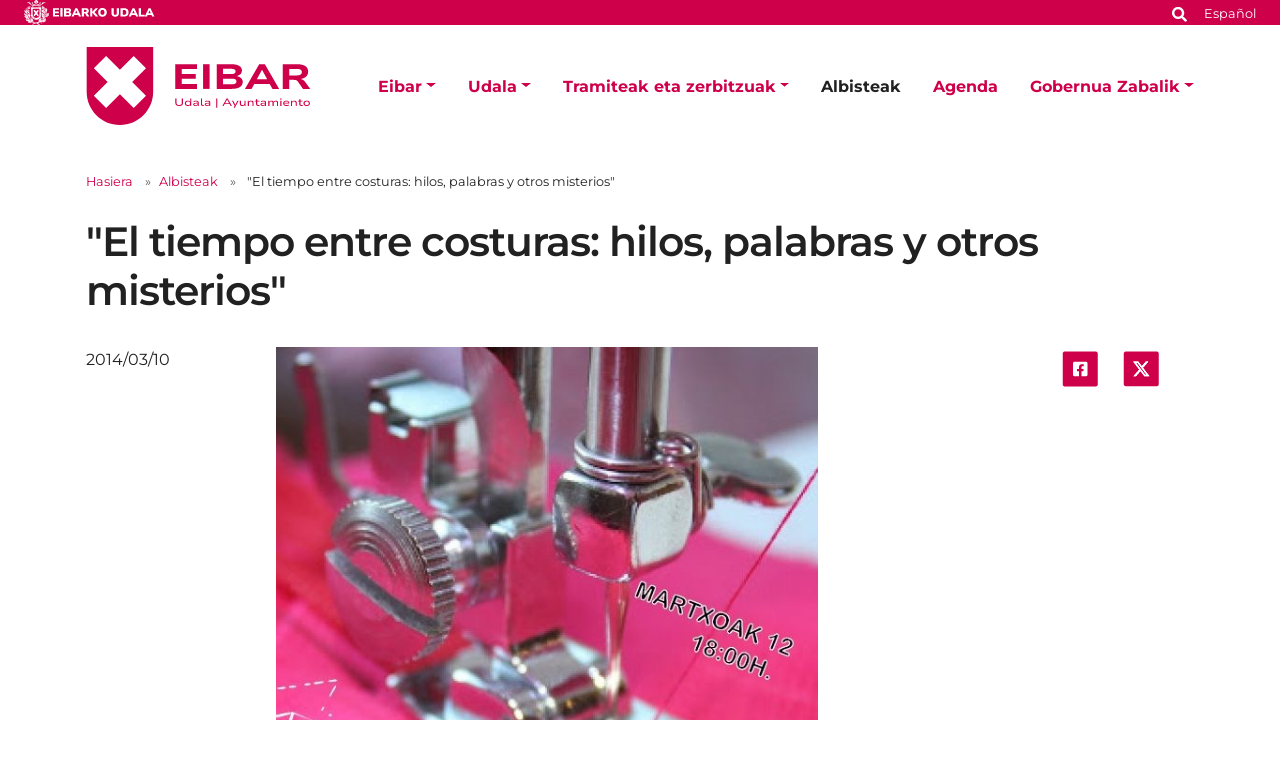

--- FILE ---
content_type: text/html;charset=utf-8
request_url: https://www.eibar.eus/eu/albisteak/el-tiempo-entre-costuras-hilos-palabras-y-otros-misterios
body_size: 9901
content:
<!DOCTYPE html>
<html xmlns="http://www.w3.org/1999/xhtml" lang="eu" xml:lang="eu">

<head><meta http-equiv="Content-Type" content="text/html; charset=UTF-8" />
    <script id="Cookiebot" src="https://consent.cookiebot.com/uc.js" type="text/javascript" data-blockingmode="auto" data-cbid="ee4ee3c7-0698-4a6b-8157-411587ae029d" data-culture="eu"></script>

    <!-- Required meta tags -->
    <meta charset="utf-8" />
    <meta name="viewport" content="width=device-width, initial-scale=1, shrink-to-fit=no" />


    <link rel="apple-touch-icon" sizes="180x180" href="/++theme++eibarko-udala-theme/img/favicons/apple-touch-icon.png" />
    <link rel="icon" type="image/png" sizes="32x32" href="/++theme++eibarko-udala-theme/img/favicons/favicon-32x32.png" />
    <link rel="icon" type="image/png" sizes="16x16" href="/++theme++eibarko-udala-theme/img/favicons/favicon-16x16.png" />
    <link rel="manifest" href="/++theme++eibarko-udala-theme/img/favicons/site.webmanifest" />
    <link rel="mask-icon" href="/++theme++eibarko-udala-theme/img/favicons/safari-pinned-tab.svg" color="#5bbad5" />
    <meta name="msapplication-TileColor" content="#da532c" />
    <meta name="theme-color" content="#ffffff" />


    <style>
        /* montserrat-regular - latin */
        @font-face {
            font-display: swap;
            /* Check https://developer.mozilla.org/en-US/docs/Web/CSS/@font-face/font-display for other options. */
            font-family: 'Montserrat';
            font-style: normal;
            font-weight: 400;
            src: url(/++theme++eibarko-udala-theme/font/montserrat-v26-latin-regular.woff2) format('woff2');
            /* Chrome 36+, Opera 23+, Firefox 39+, Safari 12+, iOS 10+ */
        }

        /* montserrat-italic - latin */
        @font-face {
            font-display: swap;
            /* Check https://developer.mozilla.org/en-US/docs/Web/CSS/@font-face/font-display for other options. */
            font-family: 'Montserrat';
            font-style: italic;
            font-weight: 400;
            src: url(/++theme++eibarko-udala-theme/font/montserrat-v26-latin-italic.woff2) format('woff2');
            /* Chrome 36+, Opera 23+, Firefox 39+, Safari 12+, iOS 10+ */
        }

        /* montserrat-500 - latin */
        @font-face {
            font-display: swap;
            /* Check https://developer.mozilla.org/en-US/docs/Web/CSS/@font-face/font-display for other options. */
            font-family: 'Montserrat';
            font-style: normal;
            font-weight: 500;
            src: url(/++theme++eibarko-udala-theme/font/montserrat-v26-latin-500.woff2) format('woff2');
            /* Chrome 36+, Opera 23+, Firefox 39+, Safari 12+, iOS 10+ */
        }

        /* montserrat-500italic - latin */
        @font-face {
            font-display: swap;
            /* Check https://developer.mozilla.org/en-US/docs/Web/CSS/@font-face/font-display for other options. */
            font-family: 'Montserrat';
            font-style: italic;
            font-weight: 500;
            src: url(/++theme++eibarko-udala-theme/font/montserrat-v26-latin-500italic.woff2) format('woff2');
            /* Chrome 36+, Opera 23+, Firefox 39+, Safari 12+, iOS 10+ */
        }

        /* montserrat-600 - latin */
        @font-face {
            font-display: swap;
            /* Check https://developer.mozilla.org/en-US/docs/Web/CSS/@font-face/font-display for other options. */
            font-family: 'Montserrat';
            font-style: normal;
            font-weight: 600;
            src: url(/++theme++eibarko-udala-theme/font/montserrat-v26-latin-600.woff2) format('woff2');
            /* Chrome 36+, Opera 23+, Firefox 39+, Safari 12+, iOS 10+ */
        }

        /* montserrat-600italic - latin */
        @font-face {
            font-display: swap;
            /* Check https://developer.mozilla.org/en-US/docs/Web/CSS/@font-face/font-display for other options. */
            font-family: 'Montserrat';
            font-style: italic;
            font-weight: 600;
            src: url(/++theme++eibarko-udala-theme/font/montserrat-v26-latin-600italic.woff2) format('woff2');
            /* Chrome 36+, Opera 23+, Firefox 39+, Safari 12+, iOS 10+ */
        }

        /* montserrat-700 - latin */
        @font-face {
            font-display: swap;
            /* Check https://developer.mozilla.org/en-US/docs/Web/CSS/@font-face/font-display for other options. */
            font-family: 'Montserrat';
            font-style: normal;
            font-weight: 700;
            src: url(/++theme++eibarko-udala-theme/font/montserrat-v26-latin-700.woff2) format('woff2');
            /* Chrome 36+, Opera 23+, Firefox 39+, Safari 12+, iOS 10+ */
        }

        /* montserrat-700italic - latin */
        @font-face {
            font-display: swap;
            /* Check https://developer.mozilla.org/en-US/docs/Web/CSS/@font-face/font-display for other options. */
            font-family: 'Montserrat';
            font-style: italic;
            font-weight: 700;
            src: url(/++theme++eibarko-udala-theme/font/montserrat-v26-latin-700italic.woff2) format('woff2');
            /* Chrome 36+, Opera 23+, Firefox 39+, Safari 12+, iOS 10+ */
        }

        /* montserrat-800 - latin */
        @font-face {
            font-display: swap;
            /* Check https://developer.mozilla.org/en-US/docs/Web/CSS/@font-face/font-display for other options. */
            font-family: 'Montserrat';
            font-style: normal;
            font-weight: 800;
            src: url(/++theme++eibarko-udala-theme/font/montserrat-v26-latin-800.woff2) format('woff2');
            /* Chrome 36+, Opera 23+, Firefox 39+, Safari 12+, iOS 10+ */
        }

        /* montserrat-800italic - latin */
        @font-face {
            font-display: swap;
            /* Check https://developer.mozilla.org/en-US/docs/Web/CSS/@font-face/font-display for other options. */
            font-family: 'Montserrat';
            font-style: italic;
            font-weight: 800;
            src: url(/++theme++eibarko-udala-theme/font/montserrat-v26-latin-800italic.woff2) format('woff2');
            /* Chrome 36+, Opera 23+, Firefox 39+, Safari 12+, iOS 10+ */
        }

        body {
            font-family: 'Montserrat', sans-serif;
        }
    </style>
    <link id="frontend-css" rel="stylesheet" href="/++theme++eibarko-udala-theme/css/app.css?v=52" />
    <link href="//maxcdn.bootstrapcdn.com/font-awesome/4.2.0/css/font-awesome.min.css" rel="stylesheet" />

    <title>"El tiempo entre costuras: hilos, palabras y otros misterios"  — Eibarko Udala</title>


<meta charset="utf-8" /><meta name="twitter:card" content="summary_large_image" /><meta property="og:site_name" content="Eibarko Udala" /><meta property="og:title" content="&amp;quot;El tiempo entre costuras: hilos, palabras y otros misterios&amp;quot; " /><meta property="og:type" content="website" /><meta property="og:description" content="Hitzaldia Juan San Martin Liburutegian Skolastikako Josune Muñozen eskutik" /><meta property="og:url" content="https://www.eibar.eus/eu/albisteak/el-tiempo-entre-costuras-hilos-palabras-y-otros-misterios" /><meta property="og:image" content="https://www.eibar.eus/eu/albisteak/el-tiempo-entre-costuras-hilos-palabras-y-otros-misterios/@@images/image-1200-833e657d5c1a4638e867a833be2f14ed.jpeg" /><meta property="og:image:width" content="578" /><meta property="og:image:height" content="817" /><meta property="og:image:type" content="image/jpeg" /><meta name="description" content="Hitzaldia Juan San Martin Liburutegian Skolastikako Josune Muñozen eskutik" /><meta name="viewport" content="width=device-width, initial-scale=1" /><meta name="generator" content="Plone - https://plone.org/" /><link rel="alternate" hreflang="es" href="https://www.eibar.eus/es/noticias/el-tiempo-entre-costuras-hilos-palabras-y-otros-misterios" /><link rel="alternate" hreflang="eu" href="https://www.eibar.eus/eu/albisteak/el-tiempo-entre-costuras-hilos-palabras-y-otros-misterios" /><link href="https://www.eibar.eus/eu/@@search" rel="search" title="Bilatu webgunean" /><link rel="canonical" href="https://www.eibar.eus/eu/albisteak/el-tiempo-entre-costuras-hilos-palabras-y-otros-misterios" /></head>

<body id="visual-portal-wrapper" class="col-content col-one frontend icons-off portaltype-news-item section-albisteak site-eu subsection-el-tiempo-entre-costuras-hilos-palabras-y-otros-misterios template-view thumbs-off userrole-anonymous viewpermission-view" dir="ltr" data-base-url="https://www.eibar.eus/eu/albisteak/el-tiempo-entre-costuras-hilos-palabras-y-otros-misterios" data-view-url="https://www.eibar.eus/eu/albisteak/el-tiempo-entre-costuras-hilos-palabras-y-otros-misterios" data-portal-url="https://www.eibar.eus" data-i18ncatalogurl="https://www.eibar.eus/plonejsi18n" data-pat-pickadate="{&quot;date&quot;: {&quot;selectYears&quot;: 200}, &quot;time&quot;: {&quot;interval&quot;: 5 } }" data-pat-plone-modal="{&quot;actionOptions&quot;: {&quot;displayInModal&quot;: false}}"><header id="mainheader">
        <div id="top-microsite" class="bg-primary d-flex justify-content-between px-4">
            
            <img class="eskudoa" alt="Eibarko Udala" title="Eibarko Udala" src="/++theme++eibarko-udala-theme/img/eskudoa.svg" />
            <div id="search-language" class="d-none d-lg-block d-lg-flex align-items-lg-baseline">
  <div id="search-link">
    <a title="Bilatu" href="https://www.eibar.eus/eu/search">
      <span hidden="hidden">Bilatu</span>
      <svg xmlns="http://www.w3.org/2000/svg" alt="Bilatu" fill="none" height="16" viewbox="0 0 16 16" width="16">
        <path d="M14.7949 13.8535C15.0586 14.1465 15.0586 14.5859 14.7656 14.8496L13.9453 15.6699C13.6816 15.9629 13.2422 15.9629 12.9492 15.6699L10.0488 12.7695C9.90234 12.623 9.84375 12.4473 9.84375 12.2715V11.7734C8.78906 12.5938 7.5 13.0625 6.09375 13.0625C2.72461 13.0625 0 10.3379 0 6.96875C0 3.62891 2.72461 0.875 6.09375 0.875C9.43359 0.875 12.1875 3.62891 12.1875 6.96875C12.1875 8.4043 11.6895 9.69336 10.8984 10.7188H11.3672C11.543 10.7188 11.7188 10.8066 11.8652 10.9238L14.7949 13.8535ZM6.09375 10.7188C8.14453 10.7188 9.84375 9.04883 9.84375 6.96875C9.84375 4.91797 8.14453 3.21875 6.09375 3.21875C4.01367 3.21875 2.34375 4.91797 2.34375 6.96875C2.34375 9.04883 4.01367 10.7188 6.09375 10.7188Z" fill="white"></path>
      </svg></a>
  </div>
  <div id="language-link" class="ms-3">
    

      
    

      <a class="text-white no-underline font-size-smaller" href="https://www.eibar.eus/@@multilingual-selector/3f3e55079b164439b5971f82a538804f/es" title="Spanish" xml:lang="es" lang="es" xml:lang="es">Español</a>
    
  </div>
</div>
        </div>
        <div id="header-container" class="container d-lg-flex justify-content-lg-between">
            <div id="logo" class="d-none d-lg-block my-auto">
                <a href="https://www.eibar.eus/eu">
                    <img src="https://www.eibar.eus/@@site-logo/logo.svg" alt="Eibarko Udalaren logoa" title="Eibarko Udala" />
                </a>
            </div>

            <nav class="navbar navbar-expand-lg pb-0 pt-0 pr-0">
                <a class="navbar-brand d-lg-none" href="https://www.eibar.eus/eu">
                    <img src="https://www.eibar.eus/@@site-logo/logo.svg" alt="Eibarko Udalaren logoa" title="Eibarko Udala" />
                </a>
                <button class="navbar-toggler" type="button" data-bs-toggle="collapse" data-bs-target="#navbarSupportedContent" aria-controls="navbarSupportedContent" aria-expanded="false" aria-label="Toggle navigation">
                    <span class="navbar-toggler-icon"></span>
                </button>

                <div class="collapse navbar-collapse" id="navbarSupportedContent">
                    <ul id="portal-globalnav" class="navbar-nav mr-auto">
    <li class="eibar dropdown nav-item"><a href="https://www.eibar.eus/eu/eibar" class="state-published nav-link dropdown-toggle nav-link" data-bs-toggle="dropdown" role="button" aria-expanded="false" aria-haspopup="true">Eibar</a><div class="dropdown-menu p-0 font-size-small border-0"><div class="container p-0 p-lg-4"><h2 class="h3 my-3 d-lg-block d-none">Eibar</h2><div class="row g-0 g-lg-5"><div class="col-sm-8 two-columns mb-3"><p><a href="https://www.eibar.eus/eu/eibar/kale-izendegia" class="dropdown-item">Kale-izendegia</a><a href="https://www.eibar.eus/eu/eibar/eibarrera-etortzeko-bideak" class="dropdown-item">Eibarrera etortzeko bideak</a><a href="https://www.eibar.eus/eu/eibar/demografia" class="dropdown-item">Demografia</a><a href="https://www.eibar.eus/eu/eibar/datu-soziolinguistikoak" class="dropdown-item">Datu soziolinguistikoak</a><a href="https://www.eibar.eus/eu/eibar/garraioak" class="dropdown-item">Garraioak</a><a href="https://www.eibar.eus/eu/eibar/intereseko-informazioa" class="dropdown-item">Intereseko informazioa</a><a href="https://www.eibar.eus/eu/eibar/turismoa" class="dropdown-item">Turismoa</a><a href="https://www.eibar.eus/eu/eibar/udal-adierazleak" class="dropdown-item">Udal adierazleak</a><a href="https://www.eibar.eus/eu/eibar/larrialdiak" class="dropdown-item">Larrialdiak</a></p></div><div class="col-sm-4 d-none d-lg-block"><img class="img-fluid mb-3" src="https://www.eibar.eus/eu/eibar/menuimage.jpg" alt="" /></div></div></div></div></li><li class="udala dropdown nav-item"><a href="https://www.eibar.eus/eu/udala" class="state-published nav-link dropdown-toggle nav-link" data-bs-toggle="dropdown" role="button" aria-expanded="false" aria-haspopup="true">Udala</a><div class="dropdown-menu p-0 font-size-small border-0"><div class="container p-0 p-lg-4"><h2 class="h3 my-3 d-lg-block d-none">Udala</h2><div class="row g-0 g-lg-5"><div class="col-sm-8 two-columns mb-3"><p><a href="https://www.eibar.eus/eu/udala/alkatea" class="dropdown-item">Alkatea</a><a href="https://www.eibar.eus/eu/udala/aginte-organoak" class="dropdown-item">Aginte-organoak</a><a href="https://www.eibar.eus/eu/udala/udal-araudia" class="dropdown-item">Udal Araudia</a><a href="https://www.eibar.eus/eu/udala/dokumentazioa-erakusketa-publikoan" class="dropdown-item">Araudia tramitatze bidean</a><a href="https://www.eibar.eus/eu/udala/udal-akordioak" class="dropdown-item">Udalaren erabakiak</a><a href="https://www.eibar.eus/eu/udala/aurrekontuak" class="dropdown-item">Aurrekontuak</a><a href="https://www.eibar.eus/eu/udala/identitate-korporatiboa" class="dropdown-item">Identitate Korporatiboa</a><a href="https://www.eibar.eus/eu/udala/sailak" class="dropdown-item">Udal sailak eta zerbitzuak</a><a href="https://www.eibar.eus/eu/udala/zerbitzuen-kartak" class="dropdown-item">Zerbitzuen kartak</a><a href="https://www.eibar.eus/eu/udala/udalaren-egitura-telefonoak-eta-emailak" class="dropdown-item">Udalaren egitura: telefonoak eta emailak</a><a href="https://www.eibar.eus/eu/udala/udal-planak-eta-programak" class="dropdown-item">Udal planak eta programak</a><a href="https://www.eibar.eus/eu/udala/planeamendua" class="dropdown-item">Hirigintza-plangintza</a><a href="https://www.eibar.eus/eu/udala/next-generation-eu-berreskurapenerako-funtsen-dirulaguntzak" class="dropdown-item">Next Generation EU berreskurapenerako funtsen dirulaguntzak</a><a href="https://www.eibar.eus/eu/udala/etika-eta-gobernu-onaren-kodea" class="dropdown-item">Etika eta Gobernu Onaren Kodea</a><a href="https://www.eibar.eus/eu/udala/auzoetan-izandako-bilerak" class="dropdown-item">Auzoetan izandako bilerak</a><a href="https://www.eibar.eus/eu/udala/udala-sare-sozialetan" class="dropdown-item">Udala sare sozialetan</a><a href="https://www.eibar.eus/eu/udala/eibarko-udalaren-mugikorretarako-app-edo-aplikazioa" class="dropdown-item">Eibarko Udalaren mugikorretarako app edo aplikazioa</a><a href="https://www.eibar.eus/eu/udala/nanren-eta-pasaportearen-bulegoa" class="dropdown-item">NANren eta Pasaportearen bulegoa</a></p></div><div class="col-sm-4 d-none d-lg-block"><img class="img-fluid mb-3" src="https://www.eibar.eus/eu/udala/menuimage.jpg" alt="" /></div></div></div></div></li><li class="tramiteak dropdown nav-item"><a href="https://www.eibar.eus/eu/tramiteak" class="state-published nav-link dropdown-toggle nav-link" data-bs-toggle="dropdown" role="button" aria-expanded="false" aria-haspopup="true">Tramiteak eta zerbitzuak</a><div class="dropdown-menu p-0 font-size-small border-0"><div class="container p-0 p-lg-4"><h2 class="h3 my-3 d-lg-block d-none">Tramiteak eta zerbitzuak</h2><div class="row g-0 g-lg-5"><div class="col-sm-8 two-columns mb-3"><p><a href="https://www.eibar.eus/eu/tramiteak/tramiteak-zerbitzuak" class="dropdown-item">Udal tramiteak</a><a href="https://www.eibar.eus/eu/tramiteak/tramiteak-online-egiteko-laguntza" class="dropdown-item">Laguntza, tramiteak elektronikoki egiteko</a><a href="https://www.eibar.eus/eu/tramiteak/pegora" class="dropdown-item">PEGORA, Herritarren Zerbitzurako Bulegoa</a><a href="https://www.eibar.eus/eu/tramiteak/aurretiazko-hitzordua-eskatzea-internet-bidez-pegorara-joateko" class="dropdown-item">Aldez aurretiko hitzordua Internet bidez, Pegorara joateko</a><a href="https://www.eibar.eus/eu/tramiteak/eibarko-kontsumitzaileen-informazio-udal-bulegoa-kiub" class="dropdown-item">Eibarko Kontsumitzaileen Informazio Udal Bulegoa (KIUB)</a><a href="https://www.eibar.eus/eu/tramiteak/informazioaren-segurtasunerako-politika" class="dropdown-item">Informazioaren Segurtasunerako Politika</a><a href="https://www.eibar.eus/eu/tramiteak/dokumentuak-balidatu" class="dropdown-item">Dokumentuak balidatzea</a><a href="https://www.eibar.eus/eu/tramiteak/kontratazio-publikoaren-araudia" class="dropdown-item">Kontratazio publikoaren araudia</a><a href="https://www.eibar.eus/eu/tramiteak/kontratatzailearen-profila" class="dropdown-item">Kontratatzailearen profila</a><a href="https://www.eibar.eus/eu/tramiteak/kontratatzailearen-profilerako-harpidetza" class="dropdown-item">Kontratatzailearen profilerako harpidetza</a><a href="https://www.eibar.eus/eu/tramiteak/kontratuen-erregistroa" class="dropdown-item">Kontratuen erregistroa</a><a href="https://www.eibar.eus/eu/tramiteak/fakturazio-elektronikoa" class="dropdown-item">Fakturazio elektronikoa</a><a href="https://www.eibar.eus/eu/tramiteak/bekak-dirulaguntzak-laguntzak" class="dropdown-item">Bekak, dirulaguntzak eta laguntzak</a><a href="https://www.eibar.eus/eu/tramiteak/enplegua-beharginen-aukeraketa" class="dropdown-item">Enplegua - Beharginen aukeraketa</a><a href="https://www.eibar.eus/eu/tramiteak/ikastaroak-lehiaketak-sariketak" class="dropdown-item">Ikastaroak, lehiaketak eta tailerrak</a><a href="https://www.eibar.eus/eu/tramiteak/webguneko-harpidetza" class="dropdown-item">Harpidetzak</a></p></div><div class="col-sm-4 d-none d-lg-block"><img class="img-fluid mb-3" src="https://www.eibar.eus/eu/tramiteak/menuimage.jpg" alt="" /></div></div></div></div></li><li class="albisteak nav-item"><a href="https://www.eibar.eus/eu/albisteak" class="state-published  nav-link">Albisteak</a></li><li class="agenda nav-item"><a href="https://www.eibar.eus/eu/agenda" class="state-published  nav-link">Agenda</a></li><li class="gobernua-zabalik dropdown nav-item"><a href="https://www.eibar.eus/eu/gobernua-zabalik" class="state-published nav-link dropdown-toggle nav-link" data-bs-toggle="dropdown" role="button" aria-expanded="false" aria-haspopup="true">Gobernua Zabalik</a><div class="dropdown-menu p-0 font-size-small border-0"><div class="container p-0 p-lg-4"><h2 class="h3 my-3 d-lg-block d-none">Gobernua Zabalik</h2><div class="row g-0 g-lg-5"><div class="col-sm-8 two-columns mb-3"><p><a href="https://www.eibar.eus/eu/gobernua-zabalik/udal-gardentasuna" class="dropdown-item">Udal gardentasuna</a><a href="https://www.eibar.eus/eu/gobernua-zabalik/informazio-publikoa" class="dropdown-item">Informazio publikoa</a><a href="https://www.eibar.eus/eu/gobernua-zabalik/parte-hartzea" class="dropdown-item">Herritarren parte-hartzea</a><a href="https://www.eibar.eus/eu/gobernua-zabalik/datu-irekiak" class="dropdown-item">Datu irekiak</a><a href="https://www.eibar.eus/eu/gobernua-zabalik/albisteak" class="dropdown-item">Albisteak</a></p></div><div class="col-sm-4 d-none d-lg-block"><img class="img-fluid mb-3" src="https://www.eibar.eus/eu/gobernua-zabalik/menuimage.jpg" alt="" /></div></div></div></div></li>
    <li class="nav-item d-lg-none">
      <a id="navitem-search-link" class="nav-link rounded mt-2 py-2 bg-primary ps-3 text-white me-3 mb-3" href="https://www.eibar.eus/eu/@@search">
        <span hidden="hidden">Bilatu</span>

        <svg xmlns="http://www.w3.org/2000/svg" alt="search" fill="none" height="16" viewbox="0 0 16 16" width="16">

          <path d="M14.7949 13.8535C15.0586 14.1465 15.0586 14.5859 14.7656 14.8496L13.9453 15.6699C13.6816 15.9629 13.2422 15.9629 12.9492 15.6699L10.0488 12.7695C9.90234 12.623 9.84375 12.4473 9.84375 12.2715V11.7734C8.78906 12.5938 7.5 13.0625 6.09375 13.0625C2.72461 13.0625 0 10.3379 0 6.96875C0 3.62891 2.72461 0.875 6.09375 0.875C9.43359 0.875 12.1875 3.62891 12.1875 6.96875C12.1875 8.4043 11.6895 9.69336 10.8984 10.7188H11.3672C11.543 10.7188 11.7188 10.8066 11.8652 10.9238L14.7949 13.8535ZM6.09375 10.7188C8.14453 10.7188 9.84375 9.04883 9.84375 6.96875C9.84375 4.91797 8.14453 3.21875 6.09375 3.21875C4.01367 3.21875 2.34375 4.91797 2.34375 6.96875C2.34375 9.04883 4.01367 10.7188 6.09375 10.7188Z" fill="white"></path>
        </svg></a>
    </li>
    <li class="nav-item  d-lg-none">
      
    </li>
    <li class="nav-item  d-lg-none">
      <a class="nav-link rounded py-2 bg-primary ps-3 text-white me-3" title="Español" href="https://www.eibar.eus/@@multilingual-selector/3f3e55079b164439b5971f82a538804f/es?set_language=es">Español</a>
    </li>
  </ul>
                </div>
            </nav>
        </div>
    </header><div id="portal-breadcrumbs" class="mt-lg-4 mb-4 d-none d-lg-block" aria-label="breadcrumb" label_breadcrumb="label_breadcrumb">
  <div class="container">
    <nav aria-label="breadcrumb">
      <ol class="breadcrumb">
        <li class="breadcrumb-item font-size-smaller"><a class="no-underline" href="https://www.eibar.eus/eu">Hasiera</a></li>
        
          <li class="breadcrumb-item font-size-smaller"><a href="https://www.eibar.eus/eu/albisteak" class="no-underline">Albisteak</a></li>
          
        
          
          <li class="breadcrumb-item font-size-smaller active" aria-current="page">
            <span id="breadcrumbs-current">"El tiempo entre costuras: hilos, palabras y otros misterios" </span>
          </li>
        
      </ol>
    </nav>
  </div>
</div><div id="global_statusmessage" class="container">
      

      <div>
      </div>
    </div><main id="content">
        <div class="container">
          <header class="row">
            <div class="col-sm-12">
              
              <h1 class="documentFirstHeading">"El tiempo entre costuras: hilos, palabras y otros misterios" </h1>
            </div>
          </header>
          <div id="column-content">
            <div class="row">
              <div class="col-sm-2">
                <span class="documentPublished">2014/03/10</span>
              </div>
              <div class="col-sm-8">
                <div id="news-container">
                  <div class="newsImageContainer">
                    


                    <img class="img-fluid" fetchpriority="high" sizes="(min-width: 1400px) 900px,                                                         (min-width: 1200px) 750px,                                                         (min-width: 992px) 620px,                                                         90vw" srcset="https://www.eibar.eus/eu/albisteak/el-tiempo-entre-costuras-hilos-palabras-y-otros-misterios/@@images/image-1600-69bd2e211bc59e66e8b4ed54b4ad8794.jpeg 1600w,                                                                 https://www.eibar.eus/eu/albisteak/el-tiempo-entre-costuras-hilos-palabras-y-otros-misterios/@@images/image-1000-b1e9d63805fd2cf328fee72d935f98c8.jpeg 1000w,                                                                 https://www.eibar.eus/eu/albisteak/el-tiempo-entre-costuras-hilos-palabras-y-otros-misterios/@@images/image-800-864c57b8ccc1bede787a968daaa4a6a8.jpeg 800w" src="https://www.eibar.eus/eu/albisteak/el-tiempo-entre-costuras-hilos-palabras-y-otros-misterios/@@images/image-1000-b1e9d63805fd2cf328fee72d935f98c8.jpeg" alt="" title="&quot;El tiempo entre costuras: hilos, palabras y otros misterios&quot; " />
                  </div>

                  <p class="documentDescription description">Hitzaldia Juan San Martin Liburutegian Skolastikako Josune Muñozen eskutik</p>

                  <div id="parent-fieldname-text" class=""><p>Asteazkena, martxoak 12</p>
<p>18:00</p>
<p>Juan San Martin Liburutegia. Gela polibalentea</p>
<p>Josune Muñoz, Skolastika</p></div>

                </div>
              </div>
              <div class="col-sm-2 d-none d-lg-block">
                <ul class="share d-flex justify-content-center list-unstyled" data-spy="affix">
                  <li class="mx-2">
                    <a title="Facebooken partekatu" class="addthis_button_facebook at300b" target="_blank" href="http://www.facebook.com/sharer.php?u=https://www.eibar.eus/eu/albisteak/el-tiempo-entre-costuras-hilos-palabras-y-otros-misterios">
                      <span hidden="hidden">Facebooken partekatu</span>
                      <svg xmlns="http://www.w3.org/2000/svg" alt="" fill="none" height="44" viewbox="0 0 45 44" width="45">
                        <rect fill="#CE004A" height="44" rx="3.45098" width="44" x="0.786377"></rect>
                        <path d="M29.9043 12.9412C30.9557 12.9412 31.8454 13.8309 31.8454 14.8823V29.1176C31.8454 30.2095 30.9557 31.0588 29.9043 31.0588H24.3234V24.9118H26.669L27.1138 22H24.3234V20.1397C24.3234 19.3309 24.7278 18.5625 25.9815 18.5625H27.2351V16.0956C27.2351 16.0956 26.1028 15.8934 24.9704 15.8934C22.7057 15.8934 21.2094 17.3088 21.2094 19.8162V22H18.6616V24.9118H21.2094V31.0588H15.669C14.577 31.0588 13.7278 30.2095 13.7278 29.1176V14.8823C13.7278 13.8309 14.577 12.9412 15.669 12.9412H29.9043Z" fill="white"></path>
                      </svg>

                    </a>
                  </li>
                  <li class="mx-2">
                    <a title="Xn partekatu" class="addthis_button_twitter at300b" target="_blank" href="https://twitter.com/intent/tweet?text=&quot;El tiempo entre costuras: hilos, palabras y otros misterios&quot;  https://www.eibar.eus/eu/albisteak/el-tiempo-entre-costuras-hilos-palabras-y-otros-misterios">
                      <span hidden="hidden">Xn partekatu</span>
                      <svg xmlns="http://www.w3.org/2000/svg" fill="none" height="44" viewbox="0 0 45 44" width="45">
                        <rect fill="#CE004A" height="43.6166" rx="3.375" width="43.875" x="0.896973"></rect>
                        <path d="M28.6575 12.6562H31.7625L24.9789 20.4098L32.9595 30.9603H26.7105L21.8165 24.5613L16.2164 30.9603H13.1093L20.3651 22.6672L12.7095 12.6562H19.1167L23.5407 18.505L28.6575 12.6562ZM27.5676 29.1017H29.2883L18.1818 14.4173H16.3356L27.5676 29.1017Z" fill="white"></path>
                        <path d="M28.6575 12.6562H31.7625L24.9789 20.4098L32.9595 30.9603H26.7105L21.8165 24.5613L16.2164 30.9603H13.1093L20.3651 22.6672L12.7095 12.6562H19.1167L23.5407 18.505L28.6575 12.6562ZM27.5676 29.1017H29.2883L18.1818 14.4173H16.3356L27.5676 29.1017Z" fill="white"></path>
                      </svg>

                    </a>
                  </li>
                </ul>
              </div>
            </div>

          </div>
        </div>
        <section id="related" class="bg-gray100 pt-5 mt-3">
          <div class="container">
            <div class="row">
              <h2 class="h5 mb-5 text-uppercase">Beste albiste batzuk</h2>
            </div>
            <div class="row">
              <div class="col-md-3">
                <div class="mb-5 border-0">
                  <div class="news-image mb-3">

                    <img class="responsive-4-3" decoding="async" sizes="(min-width: 1400px) 400px, 90vw" srcset="https://www.eibar.eus/eu/albisteak/aurten-itxarongela-bat-egingo-da-eibarko-autobus-geltokian/@@images/image-1600-7e4c09098b288a0d67181c27239fa04d.png 1600w,                                                                         https://www.eibar.eus/eu/albisteak/aurten-itxarongela-bat-egingo-da-eibarko-autobus-geltokian/@@images/image-800-e88702be7aae9614ad4c06fce5df533d.png 800w,                                                                         https://www.eibar.eus/eu/albisteak/aurten-itxarongela-bat-egingo-da-eibarko-autobus-geltokian/@@images/image-400-0c43f372eff189c25df99e1d83aaec97.png 400w" src="https://www.eibar.eus/eu/albisteak/aurten-itxarongela-bat-egingo-da-eibarko-autobus-geltokian/@@images/image-800-e88702be7aae9614ad4c06fce5df533d.png" alt="Aurten itxarongela bat egingo da Eibarko autobus-geltokian" title="Aurten itxarongela bat egingo da Eibarko autobus-geltokian" loading="lazy" />


                  </div>

                  <div class="subject text-uppercase fw-bold font-size-smaller my-2">zerbitzuak</div>
                  <h3 class="h4 mb-2">
                    <a class="text-dark no-underline" href="https://www.eibar.eus/eu/albisteak/aurten-itxarongela-bat-egingo-da-eibarko-autobus-geltokian">Aurten itxarongela bat egingo da Eibarko autobus-geltokian</a>
                  </h3>
                  <small class="date">2026/01/19</small>

                </div>
              </div>
              <div class="col-md-3">
                <div class="mb-5 border-0">
                  <div class="news-image mb-3">

                    <img class="responsive-4-3" decoding="async" sizes="(min-width: 1400px) 400px, 90vw" srcset="https://www.eibar.eus/eu/albisteak/udala-posizioak-hartzen-ari-da-ingurua-berroneratzeko-xedez/@@images/image-1600-9523fddce609943c329b2c4232c998ff.jpeg 1600w,                                                                         https://www.eibar.eus/eu/albisteak/udala-posizioak-hartzen-ari-da-ingurua-berroneratzeko-xedez/@@images/image-800-179bc867e6df309f82b4eacdebfd9cd7.jpeg 800w,                                                                         https://www.eibar.eus/eu/albisteak/udala-posizioak-hartzen-ari-da-ingurua-berroneratzeko-xedez/@@images/image-400-71103f72d7f0daee47fe182427ca2049.jpeg 400w" src="https://www.eibar.eus/eu/albisteak/udala-posizioak-hartzen-ari-da-ingurua-berroneratzeko-xedez/@@images/image-800-179bc867e6df309f82b4eacdebfd9cd7.jpeg" alt="Udala posizioak hartzen ari da Matxaria ingurua berroneratzeko xedez" title="Udala posizioak hartzen ari da Matxaria ingurua berroneratzeko xedez" loading="lazy" />


                  </div>

                  <div class="subject text-uppercase fw-bold font-size-smaller my-2">Matxaria</div>
                  <h3 class="h4 mb-2">
                    <a class="text-dark no-underline" href="https://www.eibar.eus/eu/albisteak/udala-posizioak-hartzen-ari-da-ingurua-berroneratzeko-xedez">Udala posizioak hartzen ari da Matxaria ingurua berroneratzeko xedez</a>
                  </h3>
                  <small class="date">2026/01/14</small>

                </div>
              </div>
              <div class="col-md-3">
                <div class="mb-5 border-0">
                  <div class="news-image mb-3">

                    <img class="responsive-4-3" decoding="async" sizes="(min-width: 1400px) 400px, 90vw" srcset="https://www.eibar.eus/eu/albisteak/eibarko-industrien-ekosarea-programaren-beste-edizio-bat-jarriko-du-martxan-udalak/@@images/image-1600-f66a172c4e24190b9db4f9f222c16edc.jpeg 1600w,                                                                         https://www.eibar.eus/eu/albisteak/eibarko-industrien-ekosarea-programaren-beste-edizio-bat-jarriko-du-martxan-udalak/@@images/image-800-4147d7655125783ed0573b21dc03b71a.jpeg 800w,                                                                         https://www.eibar.eus/eu/albisteak/eibarko-industrien-ekosarea-programaren-beste-edizio-bat-jarriko-du-martxan-udalak/@@images/image-400-5fba5ebb162fde962fa76891414f7bed.jpeg 400w" src="https://www.eibar.eus/eu/albisteak/eibarko-industrien-ekosarea-programaren-beste-edizio-bat-jarriko-du-martxan-udalak/@@images/image-800-4147d7655125783ed0573b21dc03b71a.jpeg" alt="‘Eibarko Industrien Ekosarea’ programaren beste edizio bat jarriko du martxan Udalak" title="‘Eibarko Industrien Ekosarea’ programaren beste edizio bat jarriko du martxan Udalak" loading="lazy" />


                  </div>

                  <div class="subject text-uppercase fw-bold font-size-smaller my-2">‘Eibarko Industrien Ekosarea’ </div>
                  <h3 class="h4 mb-2">
                    <a class="text-dark no-underline" href="https://www.eibar.eus/eu/albisteak/eibarko-industrien-ekosarea-programaren-beste-edizio-bat-jarriko-du-martxan-udalak">‘Eibarko Industrien Ekosarea’ programaren beste edizio bat jarriko du martxan Udalak</a>
                  </h3>
                  <small class="date">2026/01/14</small>

                </div>
              </div>
              <div class="col-md-3">
                <div class="mb-5 border-0">
                  <div class="news-image mb-3">

                    <img class="responsive-4-3" decoding="async" sizes="(min-width: 1400px) 400px, 90vw" srcset="https://www.eibar.eus/eu/albisteak/gobernuaren-gipuzkoako-ordezkariordetzak-administrazioa-zugandik-gertu-programa-jarri-du-abian-administrazio-digitala-herritarrengana-hurbiltzeko/@@images/image-1600-660086f6626e57b9611c9596164cef03.png 1600w,                                                                         https://www.eibar.eus/eu/albisteak/gobernuaren-gipuzkoako-ordezkariordetzak-administrazioa-zugandik-gertu-programa-jarri-du-abian-administrazio-digitala-herritarrengana-hurbiltzeko/@@images/image-800-732bbf88ca68ef0352c36f40227efcf0.png 800w,                                                                         https://www.eibar.eus/eu/albisteak/gobernuaren-gipuzkoako-ordezkariordetzak-administrazioa-zugandik-gertu-programa-jarri-du-abian-administrazio-digitala-herritarrengana-hurbiltzeko/@@images/image-400-c8acc8c892af9677d72e09241293a0b8.png 400w" src="https://www.eibar.eus/eu/albisteak/gobernuaren-gipuzkoako-ordezkariordetzak-administrazioa-zugandik-gertu-programa-jarri-du-abian-administrazio-digitala-herritarrengana-hurbiltzeko/@@images/image-800-732bbf88ca68ef0352c36f40227efcf0.png" alt="Gobernuaren Gipuzkoako Ordezkariordetzak &quot;Administrazioa zugandik gertu&quot; programa jarri du abian, Administrazio Digitala herritarrengana hurbiltzeko" title="Gobernuaren Gipuzkoako Ordezkariordetzak &quot;Administrazioa zugandik gertu&quot; programa jarri du abian, Administrazio Digitala herritarrengana hurbiltzeko" loading="lazy" />


                  </div>

                  <div class="subject text-uppercase fw-bold font-size-smaller my-2">administrazio digitala</div>
                  <h3 class="h4 mb-2">
                    <a class="text-dark no-underline" href="https://www.eibar.eus/eu/albisteak/gobernuaren-gipuzkoako-ordezkariordetzak-administrazioa-zugandik-gertu-programa-jarri-du-abian-administrazio-digitala-herritarrengana-hurbiltzeko">Gobernuaren Gipuzkoako Ordezkariordetzak "Administrazioa zugandik gertu" programa jarri du abian, Administrazio Digitala herritarrengana hurbiltzeko</a>
                  </h3>
                  <small class="date">2026/01/13</small>

                </div>
              </div>
            </div>
          </div>
        </section>
      </main><footer id="mainfooter" class="">
        <ul id="portal-siteactions" class="bg-primary list-unstyled text-center mb-1 mb-lg-2">

    <li class="list-inline-item mx-4" id="siteaction-sitemap"><a href="https://www.eibar.eus/eu/sitemap" class="no-underline text-white font-size-smaller" title="Web mapa">Web mapa</a></li>
    <li class="list-inline-item mx-4" id="siteaction-accessibility"><a href="https://www.eibar.eus/eu/irisgarritasuna" class="no-underline text-white font-size-smaller" title="Irisgarritasuna">Irisgarritasuna</a></li>
    <li class="list-inline-item mx-4" id="siteaction-contact"><a href="https://www.eibar.eus/eu/kontaktua" class="no-underline text-white font-size-smaller" title="Kontaktua">Kontaktua</a></li>
    <li class="list-inline-item mx-4" id="siteaction-copy_of_contact"><a href="https://www.eibar.eus/eu/lege-oharra" class="no-underline text-white font-size-smaller" title="Lege-oharra">Lege-oharra</a></li>
    <li class="list-inline-item mx-4" id="siteaction-copy4_of_contact"><a href="https://www.eibar.eus/eu/cookie-politika" class="no-underline text-white font-size-smaller" title="Cookien politika">Cookien politika</a></li>
</ul>
        <div id="footer-editable" class="container d-flex flex-column align-items-center">
            <div class="container d-flex flex-column align-items-center" id="footer-editable">
<ul class="social-network list-inline my-3 text-center">
<li class="list-inline-item d-inline-block"><a class="text-primary p-3" href="https://twitter.com/EibarkoUdala" title="Twitter"> <img alt="twitter logoa" src="../../../++theme++eibarko-udala-theme/img/footer_twitter.svg" /> </a></li>
<li class="list-inline-item d-inline-block"><a class="text-primary p-3" href="https://www.facebook.com/EibarkoUdala/" title="Facebook"> <img alt="facebook logoa" src="../../../++theme++eibarko-udala-theme/img/footer_facebook.svg" /> </a></li>
<li class="list-inline-item d-inline-block"><a class="text-primary p-3" href="https://www.youtube.com/channel/UCTNEPKwdQgEuhO0S4nUGaPw" title="Youtube"> <img alt="youtube logoa" src="../../../++theme++eibarko-udala-theme/img/footer_youtube.svg" /> </a></li>
<li class="list-inline-item d-inline-block"><a class="text-primary p-3" href="https://www.instagram.com/eibarkoudala/?hl=es" title="Instagram"> <img alt="instagram logoa" src="../../../++theme++eibarko-udala-theme/img/footer_instagram.svg" /> </a></li>
<li class="list-inline-item d-inline-block"><a class="text-primary p-3" href="https://t.me/eibarkoudala" title="Telegram"> <img alt="telegram logoa" src="../../../++theme++eibarko-udala-theme/img/footer_telegram.svg" /> </a></li>
</ul>
<a class="no-underline font-size-smaller" href="https://www.eibar.eus/eu/udala/udala-sare-sozialetan">Udalaren sare sozial guztiak</a><br />
<div class="footer-information text-center mt-3 font-size-smaller">
<p><span>Eibarko Udala - Untzaga plaza, 1 | 20600 Eibar</span><br /><span>Tfnoa.: 943 70 84 00 / 010 | Faxa: 943 70 84 16 | pegora@eibar.eus</span><br /><span>IFZ: P2003100A | DIR3 L01200300</span></p>
</div>
<div class="footer-images text-center"><a href="https://www.euskadi.eus/informazioa/zer-da-bikain/web01-a2bikain/eu/"><picture><source srcset="https://www.eibar.eus/eu/footer-logoak/bikain.png/@@images/image-600-f0b8e5942f210db5cc822b9d4de1d2c0.png 600w,https://www.eibar.eus/eu/footer-logoak/bikain.png/@@images/image-400-01ca6545f0a8eb30c55cb65e4f774f5b.png 400w,https://www.eibar.eus/eu/footer-logoak/bikain.png/@@images/image-800-7cac3eb9f299bab6966ad40b05c63581.png 800w,https://www.eibar.eus/eu/footer-logoak/bikain.png/@@images/image-1000-ace36d927074c13315a347533b856231.png 1000w,https://www.eibar.eus/eu/footer-logoak/bikain.png/@@images/image-1200-3ab845222f572c8e373005f5a9c29644.png 1200w"></source><img alt="Bikain logoa" class="image-richtext picture-variant-medium" height="90" loading="lazy" src="https://www.eibar.eus/eu/footer-logoak/bikain.png/@@images/image-600-f0b8e5942f210db5cc822b9d4de1d2c0.png" title="Bikain logoa" width="150" /></picture></a> <a href="https://eloge.eudel.eus/eus"><picture><source srcset="https://www.eibar.eus/eu/footer-logoak/eloge.png/@@images/image-600-d67a82c01dab563d01fe25d958724ed3.png 600w,https://www.eibar.eus/eu/footer-logoak/eloge.png/@@images/image-400-ad6dbe1212b779cff9982e6dd10ea819.png 400w,https://www.eibar.eus/eu/footer-logoak/eloge.png/@@images/image-800-9ab41638c9095bb9cfa00f6858bc8f53.png 800w,https://www.eibar.eus/eu/footer-logoak/eloge.png/@@images/image-1000-e711b9e0096dcf59fd2b283d5ae90187.png 1000w,https://www.eibar.eus/eu/footer-logoak/eloge.png/@@images/image-1200-cde1e65bb8e3fde9d0a569dd3ee3d403.png 1200w"></source><img alt="Eloge logoa" class="image-richtext picture-variant-medium" height="90" loading="lazy" src="https://www.eibar.eus/eu/footer-logoak/eloge.png/@@images/image-600-d67a82c01dab563d01fe25d958724ed3.png" title="Eloge logoa" width="150" /></picture></a> <a href="http://redinnpulso.es/"><picture><source srcset="https://www.eibar.eus/eu/footer-logoak/innpulso.png/@@images/image-600-bfbd2bb125c1c61d6e9226d4a871d18f.png 600w,https://www.eibar.eus/eu/footer-logoak/innpulso.png/@@images/image-400-02a417cb36556766d578390a42b197ff.png 400w,https://www.eibar.eus/eu/footer-logoak/innpulso.png/@@images/image-800-aeee1fb5aad6fb3c256b2b67f70a66ed.png 800w,https://www.eibar.eus/eu/footer-logoak/innpulso.png/@@images/image-1000-8c405511c4bd12332d9c9b1972138491.png 1000w,https://www.eibar.eus/eu/footer-logoak/innpulso.png/@@images/image-1200-c6e6ee8892fe5ffd8dd67d8ba7757592.png 1200w"></source><img alt="Innpulso logoa" class="image-richtext picture-variant-medium" height="90" loading="lazy" src="https://www.eibar.eus/eu/footer-logoak/innpulso.png/@@images/image-600-bfbd2bb125c1c61d6e9226d4a871d18f.png" title="Innpulso logoa" width="150" /></picture></a> <a href="https://ragaesp.org/distinciones-audaz-transparencia-local"><picture><source srcset="https://www.eibar.eus/eu/irudiak/audaz.png/@@images/image-600-0a6fd2edf18367ebfbefd7db8fa03700.png 600w,https://www.eibar.eus/eu/irudiak/audaz.png/@@images/image-400-4ebacf92229c85e9a5df65cadd6d9738.png 400w,https://www.eibar.eus/eu/irudiak/audaz.png/@@images/image-800-1835ef35fc5a69203c9e1a69fbd46484.png 800w,https://www.eibar.eus/eu/irudiak/audaz.png/@@images/image-1000-c119210c0fa9121aa064569c23b94ee6.png 1000w,https://www.eibar.eus/eu/irudiak/audaz.png/@@images/image-1200-46a771309887c49507246b7044e7184b.png 1200w"></source><img alt="" class="image-richtext image-inline picture-variant-medium" height="90" loading="lazy" src="https://www.eibar.eus/eu/irudiak/audaz.png/@@images/image-600-0a6fd2edf18367ebfbefd7db8fa03700.png" title="Audaz logoa" width="150" /></picture></a></div>
</div>
        </div>
    </footer><div id="footer-javascript">
        <!-- Optional JavaScript -->
        <!-- jQuery first, then Popper.js, then Bootstrap JS -->
        <script id="frontend-javascript" src="/++theme++eibarko-udala-theme/js/app.js?v=46"></script>
        <script id="inpath-javascript" src="/++theme++eibarko-udala-theme/js/inPath.js?v=5b76399b0ec914d4d905f979f370b58f"></script>
    <!-- Google tag (gtag.js) -->
<script async="" src="https://www.googletagmanager.com/gtag/js?id=UA-28411451-1"></script>
<script>
  window.dataLayer = window.dataLayer || [];
  function gtag(){dataLayer.push(arguments);}
  gtag('js', new Date());

  gtag('config', 'UA-28411451-1');
</script>


<script>function loadScript(a){var b=document.getElementsByTagName("head")[0],c=document.createElement("script");c.type="text/javascript",c.src="https://tracker.metricool.com/resources/be.js",c.onreadystatechange=a,c.onload=a,b.appendChild(c)}loadScript(function(){beTracker.t({hash:"62c52edd0012e85aac469a0c25caf948"})});</script>

<!-- Google tag (gtag.js) -->
<script async="" src="https://www.googletagmanager.com/gtag/js?id=G-TZZLHQH3QP"></script>
<script>
  window.dataLayer = window.dataLayer || [];
  function gtag(){dataLayer.push(arguments);}
  gtag('js', new Date());

  gtag('config', 'G-TZZLHQH3QP');
</script></div><div class="plone-javascripts">

</div></body>

</html>